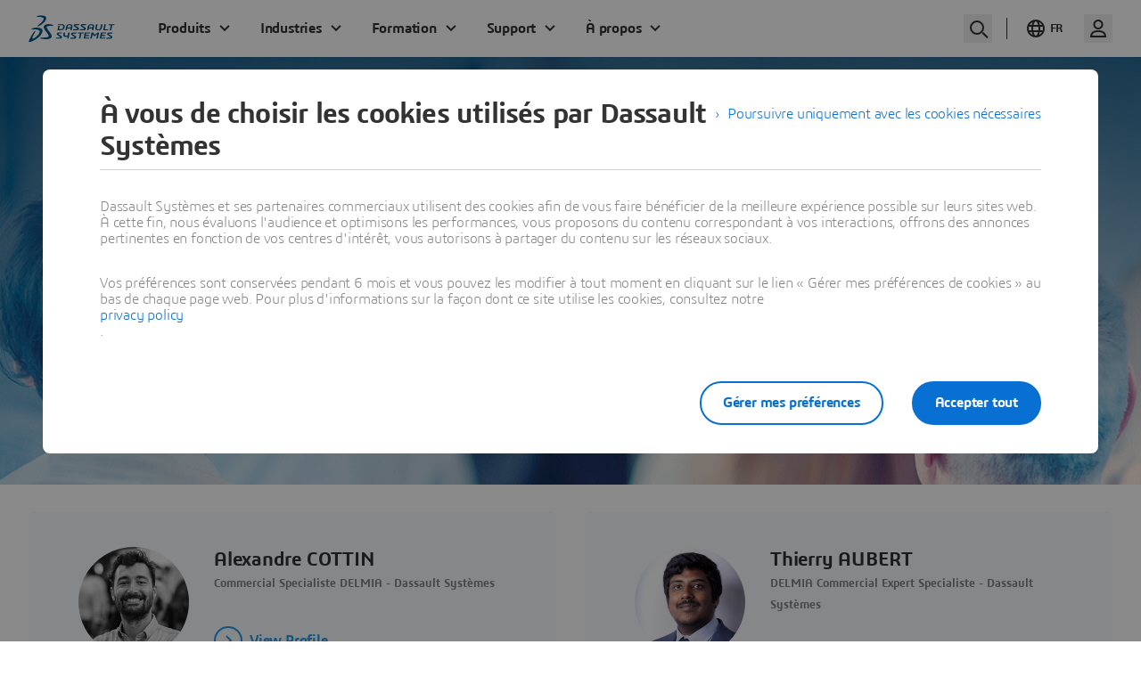

--- FILE ---
content_type: text/html; charset=UTF-8
request_url: https://events.3ds.com/fr/dassault-systemes-global-industrie/speakers
body_size: 7448
content:
<!DOCTYPE html>
<html lang="fr" dir="ltr" xmlns:tk="http://tracking.3ds.com/ns#" prefix="og: https://ogp.me/ns#">
  <head>
    <meta charset="utf-8" />
<meta property="og:site_name" content="MEGATrends" />
<link rel="canonical" href="https://events.3ds.com/fr/dassault-systemes-global-industrie/speakers" />
<meta property="og:url" content="https://events.3ds.com/fr/dassault-systemes-global-industrie/speakers" />
<meta name="generator" content="utf-8" />
<meta name="google" content="ZDMGruDurbLHjPjkdgsXzWD1LZ6Wb_NszyaIsoywhpM" />
<meta name="Generator" content="Drupal 10 (https://www.drupal.org)" />
<meta name="MobileOptimized" content="width" />
<meta name="HandheldFriendly" content="true" />
<meta name="viewport" content="width=device-width, initial-scale=1.0" />
<script src="https://statics.3ds.com/statics/3ds-navigation/ds-header.min.js" defer></script>
<script src="https://statics.3ds.com/statics/3ds-navigation/ds-footer.min.js" defer></script>
<script type="application/ld+json">{
    "@context": "http://schema.org",
    "@type": "Service",
    "name": "user",
    "description": "API to retreive authenticated user information",
    "availableChannel": {
        "@type": "ServiceChannel",
        "serviceUrl": "https://eu1.iam.3dexperience.3ds.com/api/authenticated/user/me"
    }
}</script>
<script type="application/ld+json">{
    "@context": "http://schema.org",
    "@type": "Service",
    "name": "login",
    "description": "Login url",
    "availableChannel": {
        "@type": "ServiceChannel",
        "serviceUrl": "https://eu1.iam.3dexperience.3ds.com/login"
    }
}</script>
<script type="application/ld+json">{
    "@context": "http://schema.org",
    "@type": "Service",
    "name": "logout",
    "description": "Logout url",
    "availableChannel": {
        "@type": "ServiceChannel",
        "serviceUrl": "https://eu1.iam.3dexperience.3ds.com/logout"
    }
}</script>
<script type="application/ld+json">{
    "@context": "http://schema.org",
    "@type": "Service",
    "name": "profile",
    "description": "My Profile URL",
    "logo": "https://",
    "availableChannel": {
        "@type": "ServiceChannel",
        "serviceUrl": "https://eu1.iam.3dexperience.3ds.com/3DPassport/my-profile"
    }
}</script>
<script type="application/ld+json">{
    "@context": "http://schema.org",
    "@type": "WebSite",
    "url": "https://www.3ds.com",
    "potentialAction": {
        "@type": "SearchAction",
        "target": "https://www.3ds.com/fr/search?wockw={search_term_string}",
        "query-input": "required name=search_term_string",
        "description": "Search on 3ds.co",
        "agent": {
            "@type": "Organization",
            "logo": "https://www.3ds.com/logo.png",
            "name": "3ds"
        }
    }
}</script>
<meta property="msapplication-TileColor" content="#ffffff" />
<meta property="msapplication-TileImage" content="/themes/custom/it3ds/megatrends/images/favicon/mstile-144x144.png" />
<meta property="msapplication-config" content="/themes/custom/it3ds/megatrends/images/favicon/browserconfig.xml" />
<meta property="tk:env" content="PRD" />
<meta property="tk:site_name" content="events" />
<meta property="tk:name" content="/3ds/events/dassault_systemes_global_industrie/speakers" />
<meta property="tk:category" content="events" />
<meta property="tk:sub_category" content="dassault_systemes_global_industrie" />
<meta property="tk:type" content="speakers" />
<link rel="alternate" hreflang="en" href="https://events.3ds.com/dassault-systemes-global-industrie/speakers" />
<link rel="alternate" hreflang="fr" href="https://events.3ds.com/fr/dassault-systemes-global-industrie/speakers" />
<link rel="apple-touch-icon" sizes="57x57" href="/themes/custom/it3ds/megatrends/images/favicon/apple-touch-icon-57x57.png?t8fq52" />
<link rel="apple-touch-icon" sizes="60x60" href="/themes/custom/it3ds/megatrends/images/favicon/apple-touch-icon-60x60.png?t8fq52" />
<link rel="apple-touch-icon" sizes="72x72" href="/themes/custom/it3ds/megatrends/images/favicon/apple-touch-icon-72x72.png?t8fq52" />
<link rel="apple-touch-icon" sizes="76x76" href="/themes/custom/it3ds/megatrends/images/favicon/apple-touch-icon-76x76.png?t8fq52" />
<link rel="apple-touch-icon" sizes="114x114" href="/themes/custom/it3ds/megatrends/images/favicon/apple-touch-icon-114x114.png?t8fq52" />
<link rel="apple-touch-icon" sizes="120x120" href="/themes/custom/it3ds/megatrends/images/favicon/apple-touch-icon-120x120.png?t8fq52" />
<link rel="apple-touch-icon" sizes="144x144" href="/themes/custom/it3ds/megatrends/images/favicon/apple-touch-icon-144x144.png?t8fq52" />
<link rel="apple-touch-icon" sizes="152x152" href="/themes/custom/it3ds/megatrends/images/favicon/apple-touch-icon-152x152.png?t8fq52" />
<link rel="apple-touch-icon" sizes="180x180" href="/themes/custom/it3ds/megatrends/images/favicon/apple-touch-icon-180x180.png?t8fq52" />
<link rel="icon" sizes="32x32" href="/themes/custom/it3ds/megatrends/images/favicon/favicon-32x32.png?t8fq52" type="image/png" />
<link rel="icon" sizes="192x192" href="/themes/custom/it3ds/megatrends/images/favicon/android-chrome-192x192.png?t8fq52" type="image/png" />
<link rel="icon" sizes="96x96" href="/themes/custom/it3ds/megatrends/images/favicon/favicon-96x96.png?t8fq52" type="image/png" />
<link rel="icon" sizes="16x16" href="/themes/custom/it3ds/megatrends/images/favicon/favicon-16x16.png?t8fq52" type="image/png" />
<link rel="manifest" href="/themes/custom/it3ds/megatrends/images/favicon/manifest.json" />
<link rel="icon" href="/themes/custom/it3ds/megatrends/images/favicon/favicon.ico?t8fq52" />
<link rel="shortcut icon" href="/themes/custom/it3ds/megatrends/images/favicon/favicon.ico?t8fq52" />

    <title>Intervenants | Events Dassault Systèmes ®</title>
    <link rel="stylesheet" media="all" href="/sites/default/files/css/css_RH3p5HqL7QZ-8NYDx5zz5vyd_Bs7OEpe1SWAP8dN0p8.css?delta=0&amp;language=fr&amp;theme=megatrends&amp;include=eJxNykEOgzAMBdELJcq2t4kM_qRR4xjFbhG3L60QYjvzuJbq1FJpOlGL5nurvQQ-8xPEGHFA1BEEhXygs6X5ba5y-duxFfTCsPx7sNvKs4poT_rBaLTnRYcE280haSJD2NYsypkfi48Dd65etVPLAjMqSNsaDxD_IN5APMEXyBFRBg" />
<link rel="stylesheet" media="all" href="/sites/default/files/css/css_knu991cE_5j8dpJXG2kh46OYaUL19oUJ56nOZsWOhiw.css?delta=1&amp;language=fr&amp;theme=megatrends&amp;include=eJxNykEOgzAMBdELJcq2t4kM_qRR4xjFbhG3L60QYjvzuJbq1FJpOlGL5nurvQQ-8xPEGHFA1BEEhXygs6X5ba5y-duxFfTCsPx7sNvKs4poT_rBaLTnRYcE280haSJD2NYsypkfi48Dd65etVPLAjMqSNsaDxD_IN5APMEXyBFRBg" />
<link rel="stylesheet" media="all" href="/sites/default/files/css/css_ddtQgSZTRYfxAYoGWQnhNg778hzJZz_IlI1ePUI9QqI.css?delta=2&amp;language=fr&amp;theme=megatrends&amp;include=eJxNykEOgzAMBdELJcq2t4kM_qRR4xjFbhG3L60QYjvzuJbq1FJpOlGL5nurvQQ-8xPEGHFA1BEEhXygs6X5ba5y-duxFfTCsPx7sNvKs4poT_rBaLTnRYcE280haSJD2NYsypkfi48Dd65etVPLAjMqSNsaDxD_IN5APMEXyBFRBg" />
<link rel="stylesheet" media="all" href="/sites/default/files/css/css_0zL4vzHIiuUWAFHwMaRxqlILM1H7Is9RvFfyuXrPUL4.css?delta=3&amp;language=fr&amp;theme=megatrends&amp;include=eJxNykEOgzAMBdELJcq2t4kM_qRR4xjFbhG3L60QYjvzuJbq1FJpOlGL5nurvQQ-8xPEGHFA1BEEhXygs6X5ba5y-duxFfTCsPx7sNvKs4poT_rBaLTnRYcE280haSJD2NYsypkfi48Dd65etVPLAjMqSNsaDxD_IN5APMEXyBFRBg" />
<link rel="stylesheet" media="all" href="/sites/default/files/css/css_XCzPMDAsG_bRtWdIRbeF-s4TdG02s5hvPWdOUvbo0dc.css?delta=4&amp;language=fr&amp;theme=megatrends&amp;include=eJxNykEOgzAMBdELJcq2t4kM_qRR4xjFbhG3L60QYjvzuJbq1FJpOlGL5nurvQQ-8xPEGHFA1BEEhXygs6X5ba5y-duxFfTCsPx7sNvKs4poT_rBaLTnRYcE280haSJD2NYsypkfi48Dd65etVPLAjMqSNsaDxD_IN5APMEXyBFRBg" />

    <script src="//tracking.3ds.com/stat/init/ds_init_global.js" defer></script>

  </head>
  <body class="not-sw-event dassault-systemes-global-industrie speakers">
        <a href="#main-content" class="visually-hidden focusable">
      Skip to main content
    </a>
    
      <div class="dialog-off-canvas-main-canvas" data-off-canvas-main-canvas>
    
    <header role="banner">
            <div class="ds-ui-kit-scope"/>
  </div>
  <div id="block-globalheaderv3">
  
    
      <div class="ds-header-nav-menu ds-header-nav-HF3ds ds-header-menu" id="ds-header-nav">
  <ds-header transparent></ds-header>
</div>


  </div>
<div data-drupal-messages-fallback class="hidden"></div>
<div id="block-megatrendsmenu">
  
      
            
                      <ul class="menu menu-events-eseminars event-menu-623a8f96bdcd3">
                    <div id="header" class="active top clearfix">
          <div class="content-wide clearfix" style="display:flex;">
                        <ul class="main-nav show-hide-target">
                                            
                  <li><a itemtype="http://tracking.3ds.com/ClickAction" itemscope="" target="_self" href="https://events.3ds.com/fr/dassault-systemes-global-industrie/dassault-systemes-global-industrie-tagline">Tagline<meta itemprop="category" content="Navigation" />
<meta itemprop="action" content="Menu" />
<meta itemprop="label" content="Tagline" />
</a>
</li>
                               
                                            
                  <li><a itemtype="http://tracking.3ds.com/ClickAction" itemscope="" target="_self" href="https://events.3ds.com/fr/dassault-systemes-global-industrie/golden-tech-2022">Concours Golden Tech<meta itemprop="category" content="Navigation" />
<meta itemprop="action" content="Menu" />
<meta itemprop="label" content="Concours_Golden_Tech" />
</a>
</li>
                               
                                             
                                            
                  <li><a itemtype="http://tracking.3ds.com/ClickAction" itemscope="" target="_self" href="https://events.3ds.com/fr/dassault-systemes-global-industrie/information">Informations pratiques<meta itemprop="category" content="Navigation" />
<meta itemprop="action" content="Menu" />
<meta itemprop="label" content="Informations_pratiques" />
</a>
</li>
                               
                                            
                  <li><a itemtype="http://tracking.3ds.com/ClickAction" itemscope="" target="_self" href="https://events.3ds.com/fr/dassault-systemes-global-industrie/agenda">Agenda<meta itemprop="category" content="Navigation" />
<meta itemprop="action" content="Menu" />
<meta itemprop="label" content="Agenda" />
</a>
</li>
                               
                                            
                  <li><a itemtype="http://tracking.3ds.com/ClickAction" itemscope="" target="_self" href="https://events.3ds.com/fr/dassault-systemes-global-industrie/speakers">Speakers<meta itemprop="category" content="Navigation" />
<meta itemprop="action" content="Menu" />
<meta itemprop="label" content="Speakers" />
</a>
</li>
                               
                                <li class="link-fixed">
                    <div class="main-nav-more hidden">
                      <button class="main-nav-more-toggle">
                        More ...
                      </button>
                      <ul class="more-list hidden"></ul>
                    </div>
                  </li>
                                             
                                             
                                                <li><a itemtype="http://tracking.3ds.com/ClickAction" itemscope="" target="_blank" class="link-button link-button--transparent-white button-register" href="https://www.global-industrie.com/fr?msclkid=0b0417f5a5e311ec881ac699c9590e2f"><span>Créez votre badge</span><meta itemprop="category" content="CTA" />
<meta itemprop="action" content="Menu" />
<meta itemprop="label" content="Créez_votre_badge" />
</a>
</li>
                               
                                             
                                             
                                             
                          </ul>
            <button type="button" class="link-icon link-icon--circle show-hide burger-button">
              <i class="icon icon-default icon_arrow-bottom-menu"></i>
              <i class="icon icon-close icon_arrow-top-menu"></i>
              <span class="invisible">Menu</span>
            </button>
          </div>
        </div>
          </ul>
  


        </div>



    </header>

    
    

    

    

    

        <a id="main-content" tabindex="-1"></a>
            
          <div class="page-body out-of-node">
    <div class="wrapper">
      <div class="ds-breadcrumb-container">
        <div class="ds-breadcrumb ds-breadcrumb--over-hero">
          <ul class="ds-breadcrumb__ariane">
            <li class="js-breadcrumb-toggle">
              <a href="#">
                <i class="ds-ico ds-ico-dots-icon"></i>
              </a>
            </li>
                          <li>
                <a href="/fr/dassault-systemes-global-industrie">Global Industrie 2022</a>
              </li>
                                      <li>
                Speakers
              </li>
                      </ul>
          <div class="ds-breadcrumb__submenu js-breadcrumb-submenu">
            <ul>
                              <a href="https://events.3ds.com/fr/">
                  <li>Événements</li>
                </a>
                <a href="https://www.3ds.com/fr">
                  <li>3DS</li>
                </a>
                          </ul>
          </div>
        </div>
      </div>
    </div>
  </div>

<div class="panel panel--full panel--page-intro  panel--page-speakers" data-background-image="/sites/default/files/3DS_2017%203DEXP_HERO%20BANNER_SPEAKERS_1920x480.jpg">
    <div class="panel-row">

    <div class="panel-cell">

      <div class="content-wide">

        <h1 class="h1">Les intervenants</h1>
        
      </div><!-- /.content-wide -->

    </div><!-- /.panel-cell -->

  </div><!-- /.panel-row -->
</div>

<!-- New speaker UI Implementation -->

<div class="ds-ui-kit-scope speaker-display-cards generic-display">
				
			<div class="ds-container">
			<div class="ds-row">
																																				<div class="ds-col ds-col--xs-4 ds-col--md-8 ds-col--ld-5 ds-col--lg-6 ds-col--xl-8">
																			                        						            													            						<div class="card  speaker-biography" id="speaker-Alexandre-COTTIN" itemscope="" itemtype="http://tracking.3ds.com/ClickAction">
							<meta itemprop="category" content="Navigation">
              <meta itemprop="action" content="Speakers">
              <meta itemprop="label" content="alexandre__cottin">
              <div class="card-thumbnail">
								<img src="/sites/default/files/styles/_speaker_hp_220_220_/public/2022-05/alexandre-cottin-speaker.jpg?itok=2K4rA1X2" alt="Alexandre Cottin &gt; Speaker &gt; Dassault Systèmes®">
							</div>
							<div class="card-content">
								<div class="card-content__text">
									<div class="card__name">Alexandre 
										COTTIN</div>
                                                                                                      									<span class="card__job" title="Commercial Specialiste DELMIA - Dassault Systèmes">
										Commercial Specialiste DELMIA - Dassault Systèmes
									</span>
								</div>
																	<div class="card-content__button">
										<a class="ds-btn ds-btn--cheer">
											<i class="ds-ico ds-ico-chevron-mini"></i>
											<span>View Profile</span>
										</a>
									</div>
															</div>
						</div>
					</div>

					<div class="speaker-card-detail" id="speaker-Alexandre-COTTIN-SpeakerDetail">
						


<!-- New speaker UI Implementation -->

		
<div class="speaker-left-view">
	<div class="speaker-thumbnail">
					<img src="/sites/default/files/styles/keynote_speaker/public/2022-05/alexandre-cottin-speaker.jpg.webp?itok=Z2Rb4yOl" alt="Alexandre Cottin &gt; Speaker &gt; Dassault Systèmes®">
					</div>
	<div class="speaker-content">
		<div class="card-content__text">
							<div class="speaker-content__name">Alexandre 
					COTTIN</div>
						<span class="speaker-content__job">Commercial Specialiste DELMIA
									-
								Dassault Systèmes</span>
		</div>
		<div class="speaker-content__share">
													<div class="ds-people">
					<div class="ds-people__faces">
						<div class="ds-people__face">
							<a href="https://www.linkedin.com/in/alexandre-cottin-61aa8590/" target="">
								<i class="ds-ico ds-ico-linkedin-mini"></i>
							</div>
							<span class="invisible">LinkedIn</span>
						</a>
					</div>
				</div>
					</div>
	</div>
</div>
<div class="speaker-right-view">
   <div class="speaker-quote-bio">
	  
	  <div class="speaker-description">
		  			  
            <div class="field--formatter-text-default"><p>Alexandre COTTIN est un responsable commercial pour les solutions de planification et d’ordonnancement DELMIA Ortems. Diplômé d’un master en Ingénierie de la Supply Chain et Logistique, il a développé une appétence particulière pour les solutions d’optimisation dans des milieux complexes. Chez Dassault Systèmes, il forment nos partenaires pour les aider à adresser les problématiques Supply Chain de leurs clients.&nbsp;</p>
</div>
      
              <p class="speaker-read-more">
	             <a href="#" class="ds-btn ds-btn--cheer speaker-read-more-button"><i class="ds-ico ds-ico-bottom-chevron-mini"></i><span>Read More</span></a>
              </p>
		  	  </div>
    </div>
</div>






					</div>
																																				<div class="ds-col ds-col--xs-4 ds-col--md-8 ds-col--ld-5 ds-col--lg-6 ds-col--xl-8">
																			                        																										                        						<div class="card empty-bio " id="" itemscope="" itemtype="http://tracking.3ds.com/ClickAction">
							<meta itemprop="category" content="Navigation">
              <meta itemprop="action" content="Speakers">
              <meta itemprop="label" content="thierry_aubert">
              <div class="card-thumbnail">
								<img src="/sites/default/files/styles/_speaker_hp_220_220_/public/2020-05/speaker-generic-visual-page.jpg?itok=wB7fVzOB" alt="Thierry AUBERT &gt; Speaker&gt;  Dassault Systèmes">
							</div>
							<div class="card-content">
								<div class="card-content__text">
									<div class="card__name">Thierry
										AUBERT</div>
                                                                                                      									<span class="card__job" title="DELMIA Commercial Expert Specialiste - Dassault Systèmes">
										DELMIA Commercial Expert Specialiste - Dassault Systèmes
									</span>
								</div>
															</div>
						</div>
					</div>

					<div class="speaker-card-detail" id="-SpeakerDetail">
						


<!-- New speaker UI Implementation -->




					</div>
							</div>
		</div>
			<div class="ds-container">
			<div class="ds-row">
																																				<div class="ds-col ds-col--xs-4 ds-col--md-8 ds-col--ld-5 ds-col--lg-6 ds-col--xl-8">
																			                        						            													            						<div class="card  speaker-biography" id="speaker-Thomas-JANSEN" itemscope="" itemtype="http://tracking.3ds.com/ClickAction">
							<meta itemprop="category" content="Navigation">
              <meta itemprop="action" content="Speakers">
              <meta itemprop="label" content="thomas_jansen">
              <div class="card-thumbnail">
								<img src="/sites/default/files/styles/_speaker_hp_220_220_/public/2021-01/speaker-generic-visual-page.jpg?itok=z06yDZqp" alt="Thomas JANSEN &gt; Speaker &gt; Dassault Systèmes®">
							</div>
							<div class="card-content">
								<div class="card-content__text">
									<div class="card__name">Thomas
										JANSEN</div>
                                                                                                      									<span class="card__job" title="Consultant Soltuion Industriel - Dassault Systèmes">
										Consultant Soltuion Industriel - Dassault Systèmes
									</span>
								</div>
																	<div class="card-content__button">
										<a class="ds-btn ds-btn--cheer">
											<i class="ds-ico ds-ico-chevron-mini"></i>
											<span>View Profile</span>
										</a>
									</div>
															</div>
						</div>
					</div>

					<div class="speaker-card-detail" id="speaker-Thomas-JANSEN-SpeakerDetail">
						


<!-- New speaker UI Implementation -->

		
<div class="speaker-left-view">
	<div class="speaker-thumbnail">
					<img src="/sites/default/files/styles/keynote_speaker/public/2021-01/speaker-generic-visual-page.jpg.webp?itok=buVBoiCL" alt="Thomas JANSEN &gt; Speaker &gt; Dassault Systèmes®">
					</div>
	<div class="speaker-content">
		<div class="card-content__text">
							<div class="speaker-content__name">Thomas
					JANSEN</div>
						<span class="speaker-content__job">Consultant Soltuion Industriel
									-
								Dassault Systèmes</span>
		</div>
		<div class="speaker-content__share">
													<div class="ds-people">
					<div class="ds-people__faces">
						<div class="ds-people__face">
							<a href="https://www.linkedin.com/in/thierry-aubert-244883126/" target="">
								<i class="ds-ico ds-ico-linkedin-mini"></i>
							</div>
							<span class="invisible">LinkedIn</span>
						</a>
					</div>
				</div>
					</div>
	</div>
</div>
<div class="speaker-right-view">
   <div class="speaker-quote-bio">
	  
	  <div class="speaker-description">
		  			  
            <div class="field--formatter-text-default"><p>Thomas JANSEN est un ingénieur travaillant en tant que consultant technique en solutions chez Dassault Systèmes Industrial Equipment Industry. Thomas se retrouve dans les robots. Il a étudié l'ingénierie mécanique à Bristol, a travaillé dans une startup appelée CMR Surgical, consacrée à la fabrication de robots chirurgicaux.</p>

<p>Il est convaincu que les fabricants de robots peuvent atteindre l'excellence opérationnelle grâce à la plate-forme <strong>3D</strong>EXPERIENCE et travaille intensément pour le démontrer.</p>
</div>
      
              <p class="speaker-read-more">
	             <a href="#" class="ds-btn ds-btn--cheer speaker-read-more-button"><i class="ds-ico ds-ico-bottom-chevron-mini"></i><span>Read More</span></a>
              </p>
		  	  </div>
    </div>
</div>






					</div>
																																				<div class="ds-col ds-col--xs-4 ds-col--md-8 ds-col--ld-5 ds-col--lg-6 ds-col--xl-8">
																			                        						            													            						<div class="card  speaker-biography" id="speaker-Thierry-TOURATIER" itemscope="" itemtype="http://tracking.3ds.com/ClickAction">
							<meta itemprop="category" content="Navigation">
              <meta itemprop="action" content="Speakers">
              <meta itemprop="label" content="thierry_touratier">
              <div class="card-thumbnail">
								<img src="/sites/default/files/styles/_speaker_hp_220_220_/public/2022-05/thierry-touratier-speaker.jpg?itok=TdS95Iej" alt="Thierry TOURATIER &gt; Speaker&gt;  Dassault Systèmes">
							</div>
							<div class="card-content">
								<div class="card-content__text">
									<div class="card__name">Thierry
										TOURATIER</div>
                                                                                                      									<span class="card__job" title="Business Strategy Director - Dassault Systèmes">
										Business Strategy Director - Dassault Systèmes
									</span>
								</div>
																	<div class="card-content__button">
										<a class="ds-btn ds-btn--cheer">
											<i class="ds-ico ds-ico-chevron-mini"></i>
											<span>View Profile</span>
										</a>
									</div>
															</div>
						</div>
					</div>

					<div class="speaker-card-detail" id="speaker-Thierry-TOURATIER-SpeakerDetail">
						


<!-- New speaker UI Implementation -->

		
<div class="speaker-left-view">
	<div class="speaker-thumbnail">
					<img src="/sites/default/files/styles/keynote_speaker/public/2022-05/thierry-touratier-speaker.jpg.webp?itok=H9v9x2WO" alt="Thierry TOURATIER &gt; Speaker&gt;  Dassault Systèmes">
					</div>
	<div class="speaker-content">
		<div class="card-content__text">
							<div class="speaker-content__name">Thierry
					TOURATIER</div>
						<span class="speaker-content__job">Business Strategy Director
									-
								Dassault Systèmes</span>
		</div>
		<div class="speaker-content__share">
													<div class="ds-people">
					<div class="ds-people__faces">
						<div class="ds-people__face">
							<a href="https://www.linkedin.com/in/thierrytouratier" target="">
								<i class="ds-ico ds-ico-linkedin-mini"></i>
							</div>
							<span class="invisible">LinkedIn</span>
						</a>
					</div>
				</div>
					</div>
	</div>
</div>
<div class="speaker-right-view">
   <div class="speaker-quote-bio">
	  
	  <div class="speaker-description">
		  			  
            <div class="field--formatter-text-default"><p>Pour plus d'informations, visitez le <a href="https://www.linkedin.com/in/thierrytouratier" target="_blank">LinkedIn </a>du conférencier.</p>
</div>
      
              <p class="speaker-read-more">
	             <a href="#" class="ds-btn ds-btn--cheer speaker-read-more-button"><i class="ds-ico ds-ico-bottom-chevron-mini"></i><span>Read More</span></a>
              </p>
		  	  </div>
    </div>
</div>






					</div>
							</div>
		</div>
			<div class="ds-container">
			<div class="ds-row">
																																				<div class="ds-col ds-col--xs-4 ds-col--md-8 ds-col--ld-5 ds-col--lg-6 ds-col--xl-8">
																			                        						            													            						<div class="card  speaker-biography" id="speaker-Yves-MANIGAULT" itemscope="" itemtype="http://tracking.3ds.com/ClickAction">
							<meta itemprop="category" content="Navigation">
              <meta itemprop="action" content="Speakers">
              <meta itemprop="label" content="yves_manigault">
              <div class="card-thumbnail">
								<img src="/sites/default/files/styles/_speaker_hp_220_220_/public/2022-05/yves-manigault-speaker.jpg?itok=I3WA_hbs" alt="Yves MANIGAULT &gt;  Speaker &gt; Dassault Systèmes®">
							</div>
							<div class="card-content">
								<div class="card-content__text">
									<div class="card__name">Yves
										MANIGAULT</div>
                                                                                                      									<span class="card__job" title="3DEXPERIENCE®WORKS Consultant Industrie Senior - Dassault Systèmes">
										3DEXPERIENCE®WORKS Consultant Industrie Senior - Dassault Systèmes
									</span>
								</div>
																	<div class="card-content__button">
										<a class="ds-btn ds-btn--cheer">
											<i class="ds-ico ds-ico-chevron-mini"></i>
											<span>View Profile</span>
										</a>
									</div>
															</div>
						</div>
					</div>

					<div class="speaker-card-detail" id="speaker-Yves-MANIGAULT-SpeakerDetail">
						


<!-- New speaker UI Implementation -->

		
<div class="speaker-left-view">
	<div class="speaker-thumbnail">
					<img src="/sites/default/files/styles/keynote_speaker/public/2022-05/yves-manigault-speaker.jpg.webp?itok=6hEJxkro" alt="Yves MANIGAULT &gt;  Speaker &gt; Dassault Systèmes®">
					</div>
	<div class="speaker-content">
		<div class="card-content__text">
							<div class="speaker-content__name">Yves
					MANIGAULT</div>
						<span class="speaker-content__job">3DEXPERIENCE®WORKS Consultant Industrie Senior
									-
								Dassault Systèmes</span>
		</div>
		<div class="speaker-content__share">
											</div>
	</div>
</div>
<div class="speaker-right-view">
   <div class="speaker-quote-bio">
	  
	  <div class="speaker-description">
		  			  
            <div class="field--formatter-text-default"><p>Aujourd’hui, de nombreuses entreprises utilisent SOLIDWORKS pour concevoir des équipements. Découvrons comment l’un d’eux a optimisé sa productivité en choisissant la plateforme <strong>3D</strong>EXPERIENCE…</p>
</div>
      
              <p class="speaker-read-more">
	             <a href="#" class="ds-btn ds-btn--cheer speaker-read-more-button"><i class="ds-ico ds-ico-bottom-chevron-mini"></i><span>Read More</span></a>
              </p>
		  	  </div>
    </div>
</div>






					</div>
																																				<div class="ds-col ds-col--xs-4 ds-col--md-8 ds-col--ld-5 ds-col--lg-6 ds-col--xl-8">
																			                        																										                        						<div class="card empty-bio " id="" itemscope="" itemtype="http://tracking.3ds.com/ClickAction">
							<meta itemprop="category" content="Navigation">
              <meta itemprop="action" content="Speakers">
              <meta itemprop="label" content="phillipe_van_de_sompele">
              <div class="card-thumbnail">
								<img src="/sites/default/files/styles/_speaker_hp_220_220_/public/2020-05/speaker-generic-visual-page.jpg?itok=wB7fVzOB" alt="Phillipe VAN DE SOMPELE &gt; Speaker&gt;  Dassault Systèmes">
							</div>
							<div class="card-content">
								<div class="card-content__text">
									<div class="card__name">Phillipe
										VAN DE SOMPELE</div>
                                                                                                      									<span class="card__job" title="Directeur commercial - Isybot">
										Directeur commercial - Isybot
									</span>
								</div>
															</div>
						</div>
					</div>

					<div class="speaker-card-detail" id="-SpeakerDetail">
						


<!-- New speaker UI Implementation -->




					</div>
							</div>
		</div>
			<div class="ds-container">
			<div class="ds-row">
																																				<div class="ds-col ds-col--xs-4 ds-col--md-8 ds-col--ld-5 ds-col--lg-6 ds-col--xl-8">
																			                        																										                        						<div class="card empty-bio " id="" itemscope="" itemtype="http://tracking.3ds.com/ClickAction">
							<meta itemprop="category" content="Navigation">
              <meta itemprop="action" content="Speakers">
              <meta itemprop="label" content="max_simoes">
              <div class="card-thumbnail">
								<img src="/sites/default/files/styles/_speaker_hp_220_220_/public/2020-05/speaker-generic-visual-page.jpg?itok=wB7fVzOB" alt="MAX SIMOES &gt; Speaker&gt;  Dassault Systèmes">
							</div>
							<div class="card-content">
								<div class="card-content__text">
									<div class="card__name">Max
										SIMOES</div>
                                                                                                      									<span class="card__job" title="Directeur technique - Isybot">
										Directeur technique - Isybot
									</span>
								</div>
															</div>
						</div>
					</div>

					<div class="speaker-card-detail" id="-SpeakerDetail">
						


<!-- New speaker UI Implementation -->




					</div>
																																				<div class="ds-col ds-col--xs-4 ds-col--md-8 ds-col--ld-5 ds-col--lg-6 ds-col--xl-8">
																			                        																										                        						<div class="card empty-bio " id="" itemscope="" itemtype="http://tracking.3ds.com/ClickAction">
							<meta itemprop="category" content="Navigation">
              <meta itemprop="action" content="Speakers">
              <meta itemprop="label" content="guillaume_collas">
              <div class="card-thumbnail">
								<img src="/sites/default/files/styles/_speaker_hp_220_220_/public/2020-05/speaker-generic-visual-page.jpg?itok=wB7fVzOB" alt="Guillaume COLLAS &gt; Speaker&gt;  Dassault Systèmes">
							</div>
							<div class="card-content">
								<div class="card-content__text">
									<div class="card__name">Guillaume
										COLLAS</div>
                                                                                                      									<span class="card__job" title="Directeur commercial - MSJ Industries">
										Directeur commercial - MSJ Industries
									</span>
								</div>
															</div>
						</div>
					</div>

					<div class="speaker-card-detail" id="-SpeakerDetail">
						


<!-- New speaker UI Implementation -->




					</div>
							</div>
		</div>
			<div class="ds-container">
			<div class="ds-row">
																																				<div class="ds-col ds-col--xs-4 ds-col--md-8 ds-col--ld-5 ds-col--lg-6 ds-col--xl-8">
																			                        																										                        						<div class="card empty-bio " id="" itemscope="" itemtype="http://tracking.3ds.com/ClickAction">
							<meta itemprop="category" content="Navigation">
              <meta itemprop="action" content="Speakers">
              <meta itemprop="label" content="olivier_savin">
              <div class="card-thumbnail">
								<img src="/sites/default/files/styles/_speaker_hp_220_220_/public/2022-05/olivier-savin-speaker-updated.jpg?itok=c3oVJdRw" alt="Olivier SAVIN &gt;  Speaker &gt; Dassault Systèmes®">
							</div>
							<div class="card-content">
								<div class="card-content__text">
									<div class="card__name">Olivier
										SAVIN</div>
                                                                                                      									<span class="card__job" title="Directeur de Blue Spirit Aero - Blue Spirit Aero">
										Directeur de Blue Spirit Aero - Blue Spirit Aero
									</span>
								</div>
															</div>
						</div>
					</div>

					<div class="speaker-card-detail" id="-SpeakerDetail">
						


<!-- New speaker UI Implementation -->




					</div>
																																				<div class="ds-col ds-col--xs-4 ds-col--md-8 ds-col--ld-5 ds-col--lg-6 ds-col--xl-8">
																			                        						            													            						<div class="card  speaker-biography" id="speaker-Auriane-GAUDET" itemscope="" itemtype="http://tracking.3ds.com/ClickAction">
							<meta itemprop="category" content="Navigation">
              <meta itemprop="action" content="Speakers">
              <meta itemprop="label" content="auriane_gaudet">
              <div class="card-thumbnail">
								<img src="/sites/default/files/styles/_speaker_hp_220_220_/public/2022-04/auriane-gaudet-speaker-640x640.jpg?itok=SqNMqDOV" alt="Auriane GAUDET &gt; Speaker &gt; Dassault Systèmes">
							</div>
							<div class="card-content">
								<div class="card-content__text">
									<div class="card__name">Auriane
										GAUDET</div>
                                                                                                      									<span class="card__job" title="DELMIA Conultante Process Industrie - Dassault Systèmes">
										DELMIA Conultante Process Industrie - Dassault Systèmes
									</span>
								</div>
																	<div class="card-content__button">
										<a class="ds-btn ds-btn--cheer">
											<i class="ds-ico ds-ico-chevron-mini"></i>
											<span>View Profile</span>
										</a>
									</div>
															</div>
						</div>
					</div>

					<div class="speaker-card-detail" id="speaker-Auriane-GAUDET-SpeakerDetail">
						


<!-- New speaker UI Implementation -->

		
<div class="speaker-left-view">
	<div class="speaker-thumbnail">
					<img src="/sites/default/files/styles/keynote_speaker/public/2022-04/auriane-gaudet-speaker-640x640.jpg.webp?itok=jHzdFmny" alt="Auriane GAUDET &gt; Speaker &gt; Dassault Systèmes">
					</div>
	<div class="speaker-content">
		<div class="card-content__text">
							<div class="speaker-content__name">Auriane
					GAUDET</div>
						<span class="speaker-content__job">DELMIA Conultante Process Industrie
									-
								Dassault Systèmes</span>
		</div>
		<div class="speaker-content__share">
											</div>
	</div>
</div>
<div class="speaker-right-view">
   <div class="speaker-quote-bio">
	  
	  <div class="speaker-description">
		  			  
            <div class="field--formatter-text-default"><p>Depuis 4 ans, Auriane assiste de nombreux prospects d’industries variées lors de leur transformation digitale, notamment avec leur système APS. Durant la pandémie, elle a participé à la création de la méthodologie Fast Track.</p>
</div>
      
              <p class="speaker-read-more">
	             <a href="#" class="ds-btn ds-btn--cheer speaker-read-more-button"><i class="ds-ico ds-ico-bottom-chevron-mini"></i><span>Read More</span></a>
              </p>
		  	  </div>
    </div>
</div>






					</div>
							</div>
		</div>
			<div class="ds-container">
			<div class="ds-row">
																																				<div class="ds-col ds-col--xs-4 ds-col--md-8 ds-col--ld-5 ds-col--lg-6 ds-col--xl-8">
																			                        																										                        						<div class="card empty-bio " id="" itemscope="" itemtype="http://tracking.3ds.com/ClickAction">
							<meta itemprop="category" content="Navigation">
              <meta itemprop="action" content="Speakers">
              <meta itemprop="label" content="olivier_jouanin">
              <div class="card-thumbnail">
								<img src="/sites/default/files/styles/_speaker_hp_220_220_/public/2022-05/olivier-jouanin-speaker.jpg?itok=VjPVOgYd" alt="Olivier JOUANIN &gt; Speaker&gt;  Dassault Systèmes">
							</div>
							<div class="card-content">
								<div class="card-content__text">
									<div class="card__name">Olivier
										JOUANIN</div>
                                                                                                      									<span class="card__job" title="Expert Commercial - Dassault Systèmes">
										Expert Commercial - Dassault Systèmes
									</span>
								</div>
															</div>
						</div>
					</div>

					<div class="speaker-card-detail" id="-SpeakerDetail">
						


<!-- New speaker UI Implementation -->




					</div>
																																				<div class="ds-col ds-col--xs-4 ds-col--md-8 ds-col--ld-5 ds-col--lg-6 ds-col--xl-8">
																			                        						            													            						<div class="card  speaker-biography" id="speaker-Clara-WILTBERGER" itemscope="" itemtype="http://tracking.3ds.com/ClickAction">
							<meta itemprop="category" content="Navigation">
              <meta itemprop="action" content="Speakers">
              <meta itemprop="label" content="_clara_wiltberger">
              <div class="card-thumbnail">
								<img src="/sites/default/files/styles/_speaker_hp_220_220_/public/2022-05/clara-wiltberger-speaker.jpg?itok=gEC6oNWV" alt="Clara WILTBERGER &gt; Speaker &gt;  Dassault Systèmes">
							</div>
							<div class="card-content">
								<div class="card-content__text">
									<div class="card__name"> Clara
										WILTBERGER</div>
                                                                                                      									<span class="card__job" title="Analyste de la stratégie de ventes - Dassault Systèmes">
										Analyste de la stratégie de ventes - Dassault Systèmes
									</span>
								</div>
																	<div class="card-content__button">
										<a class="ds-btn ds-btn--cheer">
											<i class="ds-ico ds-ico-chevron-mini"></i>
											<span>View Profile</span>
										</a>
									</div>
															</div>
						</div>
					</div>

					<div class="speaker-card-detail" id="speaker-Clara-WILTBERGER-SpeakerDetail">
						


<!-- New speaker UI Implementation -->

		
<div class="speaker-left-view">
	<div class="speaker-thumbnail">
					<img src="/sites/default/files/styles/keynote_speaker/public/2022-05/clara-wiltberger-speaker.jpg.webp?itok=WJNaApL7" alt="Clara WILTBERGER &gt; Speaker &gt;  Dassault Systèmes">
					</div>
	<div class="speaker-content">
		<div class="card-content__text">
							<div class="speaker-content__name"> Clara
					WILTBERGER</div>
						<span class="speaker-content__job">Analyste de la stratégie de ventes
									-
								Dassault Systèmes</span>
		</div>
		<div class="speaker-content__share">
											</div>
	</div>
</div>
<div class="speaker-right-view">
   <div class="speaker-quote-bio">
	  
	  <div class="speaker-description">
		  			  
            <div class="field--formatter-text-default"><p>Clara Wiltberger est responsable du segment Hydrogène propre au sein des équipements industriels chez Dassault Systèmes. Spécialisées dans la gestion des innovations et des nouvelles technologies, elle s'est concentrée sur l'analyse des nouvelles énergies. Passionnée par le développement durable et les solutions au réchauffement climatique, Clara s'est intéressée au marché de l'hydrogène propre. Après deux ans de recherche, elle met aujourd'hui à profit sa connaissance du marché et ses compétences techniques sur la décarbonisation de l'industrie pour aider les industriels à mieux comprendre les enjeux du marché par rapport aux intérêts économiques et environnementaux. Clara travaille aujourd'hui en étroite collaboration avec les clients, les commerciaux et les ingénieurs qui gèrent les projets d'hydrogène propre.</p>
</div>
      
              <p class="speaker-read-more">
	             <a href="#" class="ds-btn ds-btn--cheer speaker-read-more-button"><i class="ds-ico ds-ico-bottom-chevron-mini"></i><span>Read More</span></a>
              </p>
		  	  </div>
    </div>
</div>






					</div>
							</div>
		</div>
			<div class="ds-container">
			<div class="ds-row">
																																				<div class="ds-col ds-col--xs-4 ds-col--md-8 ds-col--ld-5 ds-col--lg-6 ds-col--xl-8">
																			                        																										                        						<div class="card empty-bio " id="" itemscope="" itemtype="http://tracking.3ds.com/ClickAction">
							<meta itemprop="category" content="Navigation">
              <meta itemprop="action" content="Speakers">
              <meta itemprop="label" content="benoit_montembault">
              <div class="card-thumbnail">
								<img src="/sites/default/files/styles/_speaker_hp_220_220_/public/2020-05/speaker-generic-visual-page.jpg?itok=wB7fVzOB" alt="Benoit MONTEMBAULT &gt; Speaker&gt;  Dassault Systèmes">
							</div>
							<div class="card-content">
								<div class="card-content__text">
									<div class="card__name">Benoit
										MONTEMBAULT</div>
                                                                                                      									<span class="card__job" title="Dessinateur concepeteur - Labadis">
										Dessinateur concepeteur - Labadis
									</span>
								</div>
															</div>
						</div>
					</div>

					<div class="speaker-card-detail" id="-SpeakerDetail">
						


<!-- New speaker UI Implementation -->




					</div>
							</div>
		</div>
	</div>


<div class="table">
  <ul class="list-external table-row event-eseminar-other-event">
      </ul>
</div>





            <footer role="contentinfo">
                <div id="footer">
        <div id="block-extendedglobalfooterv3">
  
    
      <div class = "ds-footer-nav-menu ds-footer-nav-HF3ds ds-footer-menu" id="ds-footer-nav" >
  <ds-footer brand = 3ds></ds-footer>
</div>


  </div>

    </div>

        </footer>
    


  </div>

    
    <script type="application/json" data-drupal-selector="drupal-settings-json">{"path":{"baseUrl":"\/","pathPrefix":"fr\/","currentPath":"event\/14463\/speakers","currentPathIsAdmin":false,"isFront":false,"currentLanguage":"fr"},"pluralDelimiter":"\u0003","suppressDeprecationErrors":true,"it3ds_marquage":{"google_analytics":{"page_name":"\/3DS\/events\/dassault-systemes-global-industrie\/speaker"}},"monthnames":["Janvier","F\u00e9vrier","Mars","Avril","Mai","Juin","Juillet","Ao\u00fbt","Septembre","Octobre","Novembre","D\u00e9cembre"],"cards_display":true,"user":{"uid":0,"permissionsHash":"3cda53588b0561120becb43a600b6533bf52f977b076b0a106b4dd34c6e84245"}}</script>
<script src="/sites/default/files/js/js_iQr2mzcrQXcbw-h-3OdXw_fdyS_zAIjHpkWRnySpeQc.js?scope=footer&amp;delta=0&amp;language=fr&amp;theme=megatrends&amp;include=[base64]"></script>
<script src="/sites/default/files/js/js_9GgkR8LGoVAnv8EwDvIdE-vxAZ_JovcbifBHfFRxoKQ.js?scope=footer&amp;delta=1&amp;language=fr&amp;theme=megatrends&amp;include=[base64]"></script>
<script src="//cdn.jsdelivr.net/npm/js-cookie@3.0.5/dist/js.cookie.min.js" defer></script>
<script src="/sites/default/files/js/js_u_Q7MXFwVf7alUaBy4GE-qFQ956YFxsuyVI83EIVE5I.js?scope=footer&amp;delta=3&amp;language=fr&amp;theme=megatrends&amp;include=[base64]"></script>
<script src="/sites/default/files/js/js_N_UovAc4ONBGPCGbbZ95vp1ncSsXhjL-7d5s9IqYJmA.js?scope=footer&amp;delta=4&amp;language=fr&amp;theme=megatrends&amp;include=[base64]"></script>
<script src="/sites/default/files/js/js_l9QEXjZqdLCc25TrBbS_OjcJWpoU2gViOd4iRHkPOdE.js?scope=footer&amp;delta=5&amp;language=fr&amp;theme=megatrends&amp;include=[base64]"></script>

  <script type="text/javascript" src="/_Incapsula_Resource?SWJIYLWA=719d34d31c8e3a6e6fffd425f7e032f3&ns=1&cb=1647125505" async></script></body>
</html>


--- FILE ---
content_type: text/css
request_url: https://events.3ds.com/sites/default/files/css/css_XCzPMDAsG_bRtWdIRbeF-s4TdG02s5hvPWdOUvbo0dc.css?delta=4&language=fr&theme=megatrends&include=eJxNykEOgzAMBdELJcq2t4kM_qRR4xjFbhG3L60QYjvzuJbq1FJpOlGL5nurvQQ-8xPEGHFA1BEEhXygs6X5ba5y-duxFfTCsPx7sNvKs4poT_rBaLTnRYcE280haSJD2NYsypkfi48Dd65etVPLAjMqSNsaDxD_IN5APMEXyBFRBg
body_size: 2259
content:
/* @license GPL-2.0-or-later https://www.drupal.org/licensing/faq */
[id*=local-tasks]{right:0;position:fixed;font-size:16px;line-height:1.5em;top:42%;z-index:99999}[id*=local-tasks] ul li a,[id*=local-tasks] ul li span{background-color:#fff;border:1px solid #005386;color:#005386;display:block;margin:1px 0;padding:4px 40px 4px 10px;text-decoration:none;-webkit-transition:background-color .15s ease-out;-moz-transition:background-color .15s ease-out;-ms-transition:background-color .15s ease-out;-o-transition:background-color .15s ease-out;transition:background-color .15s ease-out}[id*=local-tasks] ul li.active a,[id*=local-tasks] ul li a:hover{background-color:#005686;color:#fff}@media all and (max-width:1024px){[id*=local-tasks]{display:none}}#user-login-form{padding:32px;display:block;background-color:#004067;text-align:center}#user-login-form .js-form-item{display:inline-block;margin:0;padding:16px}#user-login-form .js-form-item label,#user-login-form .js-form-item .description{color:#fff;padding-top:4px;display:block}#user-login-form .js-form-item label{margin-bottom:8px;font-size:110%;padding:0}#user-login-form #edit-name--description,#user-login-form #edit-pass--description{font-size:90%}#user-login-form .js-form-item label.form-required:after{content:"";padding-left:0}#user-login-form .action,#user-login-form .form-actions,#user-login-form form .action,form .form-actions{text-align:center;margin:16px 0 0;clear:both}#user-login-form #edit-submit{background-color:transparent;padding:.6666666667em 1.3333333333em;border:2px solid;font-size:.875em;font-family:"3dsweb",Arial,Helvetica,sans-serif;color:#fff;text-align:center;text-transform:uppercase;border-radius:1.6666666667em}#user-login-form #edit-submit:hover{color:rgba(255,255,255,.57);border-color:rgba(255,255,255,.57);-webkit-transition:color .15s ease-in-out,border-color .15s ease-in-out;transition:color .15s ease-in-out,border-color .15s ease-in-out}#user-login-form input[type=password],#user-login-form input[type=text]{padding:.5em;border:none;background:#fff;-webkit-box-shadow:inset 0 1px 1px rgba(0,0,0,.25);box-shadow:inset 0 1px 1px rgba(0,0,0,.25);font-size:.875em;font-family:"3dsweb",Arial,Helvetica,sans-serif;line-height:normal;width:100%;box-sizing:border-box}.tl1-digital{font-size:58px;font-size:5.8rem;font-family:'3ds',Arial,Helvetica,Sans-serif;line-height:1em;margin-bottom:35px;text-transform:uppercase;color:#89d4dd;letter-spacing:2.5px;font-weight:300;-webkit-font-smoothing:antialiased;-moz-osx-font-smoothing:grayscale}.tl7-digital{color:#005386;font-size:2rem;font-family:'3ds',Arial,Helvetica,Sans-serif;line-height:1em;font-weight:600;text-transform:uppercase;letter-spacing:1px;margin-bottom:15px;display:block}.block-stage-digital .content-digital{position:relative;z-index:10}.container-digital{max-width:1180px;max-width:1280px;margin:0 auto;padding-left:16px;padding-right:16px}.block-stage-digital{width:100%;text-align:center;padding:16px 16px 70px;position:relative}.block-stage-digital p{max-width:828px;display:block;margin-left:auto;margin-right:auto}.chapo-digital{font-size:23px;font-size:2.3rem;letter-spacing:1.5px;font-weight:200;line-height:2.9rem;color:#a9a9a9}#back-digital{font-family:"3ds",Arial,Helvetica,sans-serif;text-decoration:none;color:#d3d3d3;text-transform:uppercase;margin-top:15px;line-height:1em;letter-spacing:1px;font-size:1.5rem;font-weight:600}
body.maintenance-page{height:auto}.page-maintenance{height:auto;background-color:#fff}#maintenance-container{color:#000;font-family:"3ds";padding-top:272px;margin:0 auto;width:100%;text-align:center}#maintenance-logo-container{text-align:center}#maintenance-logo{height:108px;width:350px;margin:0 auto}#maintenance-loader{display:block;height:auto;width:95px;margin:0 auto}#maintenance-main-text{font-size:44px;font-weight:200;line-height:48px;text-align:center;margin-top:48px;line-break:auto}#maintenance-footer{margin-top:48px}#maintenance-small-text{font-size:18px;font-weight:200;line-height:23px;text-align:center;line-break:auto}#maintenance-social-links{margin-top:54px}#maintenance-social-links a{margin-right:24px}#maintenance-social-links .ds-sharing__socials .ds-ico-round--small{width:48px;height:48px;line-height:48px}#maintenance-social-links .ds-sharing__socials .ds-ico-round i{color:#787878;font-size:24px}#maintenance-loader-container{margin-top:48px}.page-maintenance.he #maintenance-main-text,.page-maintenance.he #maintenance-small-text{direction:rtl}@media all and (min-width:768px) and (max-width:1024px){#maintenance-container{padding-left:0}#maintenance-loader{margin-top:37px}#maintenance-main-text{font-size:32px;font-weight:200;margin-top:43px}#maintenance-logo{height:72px;width:233px}}@media all and (max-width:767px){#maintenance-container{padding:106px 30px 48px}#maintenance-loader{margin-top:32px}#maintenance-main-text{font-size:22px;font-weight:200;margin-top:43px;line-height:28px}#maintenance-logo{height:48px;width:155px}#maintenance-small-text{font-size:13px;line-height:20px;padding-bottom:26px}#maintenance-social-links{margin-top:30px}#maintenance-social-links .ds-sharing__socials .ds-ico-round--small{margin-top:15px}}
.h3dsHeader{font-family:'3ds',arial,sans-serif;font-size:15px;font-weight:300;font-style:normal;line-height:1;display:table;clear:both;box-sizing:border-box;width:100%;height:50px;padding:0 5px;background-color:rgba(0,0,0,.02)}.h3dsHeader *{box-sizing:border-box;margin:0;padding:0}.h3dsHeader-wrap{display:table-row}.h3dsHeader-logo,.h3dsHeader-compass{display:table-cell}.h3dsHeader-logo a,.h3dsHeader-compass a{display:inline-block}.h3dsHeader-logo span,.h3dsHeader-compass span{position:absolute;clip:rect(0,0,0,0)}.h3dsHeader-logo{text-align:left}.h3dsHeader-logo a{width:140px;height:50px;margin:0;background:url('/themes/custom/wp-thm/wp-thm-digital-identity/dist/assets/css/../img/header3ds.png') 0 0 no-repeat transparent}.h3dsHeader-compass{text-align:right}.h3dsHeader-compass a{width:50px;height:50px;background:url('/themes/custom/wp-thm/wp-thm-digital-identity/dist/assets/css/../img/header3ds.png') 0 -50px transparent no-repeat}.h3dsHeader-compass span{right:5px}.h3dsFooter{font-family:'3ds',arial,sans-serif;font-size:14px;font-weight:300;font-style:normal;line-height:2;clear:both;box-sizing:border-box;width:100%;min-height:100px;padding:0;color:rgba(255,255,255,.92);background-color:#383838}.h3dsFooter *{box-sizing:border-box}.h3dsFooter-wrap{overflow:auto;max-width:480px;margin:0 auto;padding:0 24px}@media (min-width:721px){.h3dsFooter-wrap{max-width:1280px;padding:0 32px}}@media (min-width:1441px){.h3dsFooter-wrap{max-width:1600px;padding:0 40px}}.h3dsFooter-copy,.h3dsFooter-links{line-height:2;display:block;float:none;padding-top:40px;text-align:center}.h3dsFooter-copy{font-size:12px;padding-bottom:40px}@media (min-width:841px){.h3dsFooter-copy{font-size:13px;float:left;padding-top:40px;text-align:left}}@media (min-width:841px){.h3dsFooter-links{font-size:15px;line-height:1.7;float:right;padding-top:40px;text-align:right}}.h3dsFooter-links *{margin:0;padding:0}.h3dsFooter-links ul li{display:inline-block;margin-left:10px}.h3dsFooter-links ul li a{-webkit-transition:all .15s;transition:all .15s;text-decoration:none;color:#fff}.h3dsFooter-links ul li a:hover{color:rgba(255,255,255,.64)}.h3dsFooter-links ul li:after{margin-left:10px;content:'\00B7'}.h3dsFooter-links ul li:last-child:after{margin-left:0;content:''}.h3dsDisclaimer{font-family:'3ds',arial,sans-serif;font-size:15px;font-weight:300;font-style:normal;line-height:1;display:table;clear:both;overflow:auto;box-sizing:border-box;width:100%;height:50px;color:#fff;background-color:#005386}.h3dsDisclaimer *{box-sizing:border-box}.h3dsDisclaimer a{-webkit-transition:all .15s;transition:all .15s;color:#fff}.h3dsDisclaimer a:hover{color:rgba(255,255,255,.64)}.h3dsDisclaimer-wrap{display:table-row}.h3dsDisclaimer-text,.h3dsDisclaimer-button{display:table-cell;vertical-align:middle}.h3dsDisclaimer-text{padding:5px;text-align:center}.h3dsDisclaimer-button{width:50px;height:50px;padding-right:50px;cursor:pointer;-webkit-transition:all .15s;transition:all .15s;background:url('/themes/custom/wp-thm/wp-thm-digital-identity/dist/assets/css/../img/header3ds.png') 0 -100px no-repeat #239de8}.h3dsDisclaimer-button:hover{background-color:#1d83c2}@media (min-width:841px){.h3dsDisclaimer-button{width:200px;background-position:150px -100px}}.h3dsDisclaimer-button{height:50px;text-align:right}.h3dsDisclaimer-label{display:none}@media (min-width:841px){.h3dsDisclaimer-label{display:block}}.h3dsModal{font-family:'3ds',arial,sans-serif;font-size:13px;font-weight:300;font-style:normal;line-height:1;position:absolute;top:0;right:0;bottom:0;left:0;box-sizing:border-box;cursor:pointer;background-color:rgba(255,255,255,.9)}.h3dsModal *{box-sizing:border-box;margin:0;padding:0}.h3dsModal-form{width:95%;max-width:500px;margin:10px auto 0;padding:40px;cursor:default;text-align:center;background-color:#fff;box-shadow:0 2px 20px 0 rgba(50,50,50,.3)}.h3dsModal-form>p{font-size:14px;line-height:1.2;overflow:visible;margin:0 0 20px;padding:0;text-align:left}.h3dsModal-choice{text-align:left}.h3dsModal-choice p{display:inline-block;width:calc(100% - 56px);margin:0 0 10px;vertical-align:top}.h3dsModal-choice p span{font-family:'3ds',arial,sans-serif;font-size:13px;font-weight:400;font-style:normal;line-height:1.6;display:block}.h3dsModal-submit{line-height:36px;position:relative;display:inline-block;height:36px;margin:20px 0 0;padding:0 21px;cursor:pointer;-webkit-transition:all .15s;transition:all .15s;text-align:center;text-decoration:none;color:#fff;border-radius:100px;background-color:#239de8}.h3dsModal-submit:hover{background-color:#1d83c2}.h3dsModal-submit .h3dsModal-apply{display:block}.h3dsModal-submit .h3dsModal-applied{display:none;padding-left:20px}.h3dsModal-submit .h3dsModal-loading{position:absolute;top:8px;left:8px;width:20px;height:20px;-webkit-animation:spin 1s linear infinite;animation:spin 1s linear infinite;border:2px solid #fff;border-right-color:transparent;border-radius:50%}@-webkit-keyframes spin{from{-webkit-transform:rotate(0deg);transform:rotate(0deg);opacity:.2}50%{-webkit-transform:rotate(180deg);transform:rotate(180deg);opacity:1.0}to{-webkit-transform:rotate(360deg);transform:rotate(360deg);opacity:.2}}@keyframes spin{from{-webkit-transform:rotate(0deg);transform:rotate(0deg);opacity:.2}50%{-webkit-transform:rotate(180deg);transform:rotate(180deg);opacity:1.0}to{-webkit-transform:rotate(360deg);transform:rotate(360deg);opacity:.2}}.h3dsModal-switch{position:relative;display:inline-block;width:36px;height:24px;margin:5px 20px 0 0;vertical-align:top}.h3dsModal-switch input{display:none}.h3dsModal-switch div{position:absolute;top:0;right:0;bottom:0;left:0;cursor:pointer;-webkit-transition:all .15s;transition:all .15s;border-radius:24px;background-color:rgba(0,0,0,.16)}.h3dsModal-switch div:hover{background-color:rgba(0,0,0,.32)}.h3dsModal-switch div:before{position:absolute;bottom:2px;left:2px;width:20px;height:20px;content:'';-webkit-transition:all .15s;transition:all .15s;border-radius:50%;background-color:#fff}.h3dsModal-switch input:checked+div{background-color:#239de8}.h3dsModal-switch input:checked+div:before{-webkit-transform:translateX(12px);transform:translateX(12px)}.h3dsModal-switch input:checked+div:hover{background-color:#1d83c2}


--- FILE ---
content_type: text/javascript
request_url: https://events.3ds.com/sites/default/files/js/js_9GgkR8LGoVAnv8EwDvIdE-vxAZ_JovcbifBHfFRxoKQ.js?scope=footer&delta=1&language=fr&theme=megatrends&include=eJxtztEKwzAIBdAfWujr_kYksVlo1E5tS_9-69ggD3sT77loabUF9imrLo0cSvPcsTHZjaliGEnxKW8eysnj7E3qmDDJBk5o-TGufSVcyByuCvkQQVZmlUl3so4nzGo8xoz23LDS9BuAdpLwv0bogDDMy_XVsQJrgXKfw95XpLRoKtiByf3Sx5reIH1AGkD6ghc2EmqR
body_size: 2374
content:
/* @license GPL-2.0-or-later https://www.drupal.org/licensing/faq */
(function($){var gp={};var variables=function(){return {baseurl:"//be3ds.ux.dsone.3ds.com/templates/_ui/header/assets/l10n/",l10n:{},defaults:{"language":"en","persistent":true,"incrementVisit":true,"domain":"3ds.com","callback":null},lang:["en","fr","de","it","es","ja","zh","ko","ru","sv","pt"],isok:function(value,arr){return (arr.indexOf(value)>=0);},isbool:function(val,defaultVal){if(defaultVal)if(val=="false"||val==false||val=="0"||val==0)var retVal=false;else var retVal=true;else if(val=="true"||val==true||val=="1"||val==1)var retVal=true;else var retVal=false;return retVal;},l10nall:{"en":{"disclaimer":{"text":"EN - We use cookies to operate this website, improve its usability and track visits. Please note that by using this site you are consenting to the use of cookies. <br /> For more information on cookies, please read our <a href=# class=policy>Privacy Policy</a>. <a href=# class=consent>Configure cookie</a>","policy":"//www.3ds.com//privacy-policy/#cookies","btn":"Don&#39;t show me this message again"},"consentform":{"intro":"When you browse our website, cookies are enabled by default and data may be read or stored locally on your device. You can set your preferences below:","options":[{"name":"ds_advertising","title":"Advertising cookie","description":"I agree to cookies being stored and read so that Dassault Systèmes and its partners can analyse my interests and offer targeted advertising"},{"name":"ds_tracking","title":"Browsing cookie","description":"I agree to cookies being stored and read so that my browsing habits can be analysed in order to enhance my user experience and measure the site’s audience"}],"button":"Apply changes","applied":"Changes applied"}},"fr":{"disclaimer":{"text":"FR - We use cookies to operate this website, improve its usability and track visits. Please note that by using this site you are consenting to the use of cookies. <br /> For more information on cookies, please read our <a href=# class=policy>Privacy Policy</a>. <a href=# class=consent>Configure cookie</a>","policy":"//www.3ds.com//privacy-policy/#cookies","btn":"Don&#39;t show me this message again"},"consentform":{"intro":"When you browse our website, cookies are enabled by default and data may be read or stored locally on your device. You can set your preferences below:","options":[{"name":"ds_advertising","title":"Advertising cookie","description":"I agree to cookies being stored and read so that Dassault Systèmes and its partners can analyse my interests and offer targeted advertising"},{"name":"ds_tracking","title":"Browsing cookie","description":"I agree to cookies being stored and read so that my browsing habits can be analysed in order to enhance my user experience and measure the site’s audience"}],"button":"Apply changes","applied":"Changes applied"}},"de":{"disclaimer":{"text":"DE - We use cookies to operate this website, improve its usability and track visits. Please note that by using this site you are consenting to the use of cookies. <br /> For more information on cookies, please read our <a href=# class=policy>Privacy Policy</a>. <a href=# class=consent>Configure cookie</a>","policy":"//www.3ds.com//privacy-policy/#cookies","btn":"Don&#39;t show me this message again"},"consentform":{"intro":"When you browse our website, cookies are enabled by default and data may be read or stored locally on your device. You can set your preferences below:","options":[{"name":"ds_advertising","title":"Advertising cookie","description":"I agree to cookies being stored and read so that Dassault Systèmes and its partners can analyse my interests and offer targeted advertising"},{"name":"ds_tracking","title":"Browsing cookie","description":"I agree to cookies being stored and read so that my browsing habits can be analysed in order to enhance my user experience and measure the site’s audience"}],"button":"Apply changes","applied":"Changes applied"}},"sv":{"disclaimer":{"text":"SE - We use cookies to operate this website, improve its usability and track visits. Please note that by using this site you are consenting to the use of cookies. <br /> For more information on cookies, please read our <a href=# class=policy>Privacy Policy</a>. <a href=# class=consent>Configure cookie</a>","policy":"//www.3ds.com//privacy-policy/#cookies","btn":"Don&#39;t show me this message again"},"consentform":{"intro":"When you browse our website, cookies are enabled by default and data may be read or stored locally on your device. You can set your preferences below:","options":[{"name":"ds_advertising","title":"Advertising cookie","description":"I agree to cookies being stored and read so that Dassault Systèmes and its partners can analyse my interests and offer targeted advertising"},{"name":"ds_tracking","title":"Browsing cookie","description":"I agree to cookies being stored and read so that my browsing habits can be analysed in order to enhance my user experience and measure the site’s audience"}],"button":"Apply changes","applied":"Changes applied"}},"it":{"disclaimer":{"text":"IT - We use cookies to operate this website, improve its usability and track visits. Please note that by using this site you are consenting to the use of cookies. <br /> For more information on cookies, please read our <a href=# class=policy>Privacy Policy</a>. <a href=# class=consent>Configure cookie</a>","policy":"//www.3ds.com//privacy-policy/#cookies","btn":"Don&#39;t show me this message again"},"consentform":{"intro":"When you browse our website, cookies are enabled by default and data may be read or stored locally on your device. You can set your preferences below:","options":[{"name":"ds_advertising","title":"Advertising cookie","description":"I agree to cookies being stored and read so that Dassault Systèmes and its partners can analyse my interests and offer targeted advertising"},{"name":"ds_tracking","title":"Browsing cookie","description":"I agree to cookies being stored and read so that my browsing habits can be analysed in order to enhance my user experience and measure the site’s audience"}],"button":"Apply changes","applied":"Changes applied"}},"es":{"disclaimer":{"text":"ES - We use cookies to operate this website, improve its usability and track visits. Please note that by using this site you are consenting to the use of cookies. <br /> For more information on cookies, please read our <a href=# class=policy>Privacy Policy</a>. <a href=# class=consent>Configure cookie</a>","policy":"//www.3ds.com//privacy-policy/#cookies","btn":"Don&#39;t show me this message again"},"consentform":{"intro":"When you browse our website, cookies are enabled by default and data may be read or stored locally on your device. You can set your preferences below:","options":[{"name":"ds_advertising","title":"Advertising cookie","description":"I agree to cookies being stored and read so that Dassault Systèmes and its partners can analyse my interests and offer targeted advertising"},{"name":"ds_tracking","title":"Browsing cookie","description":"I agree to cookies being stored and read so that my browsing habits can be analysed in order to enhance my user experience and measure the site’s audience"}],"button":"Apply changes","applied":"Changes applied"}},"pl":{"disclaimer":{"text":"PL - We use cookies to operate this website, improve its usability and track visits. Please note that by using this site you are consenting to the use of cookies. <br /> For more information on cookies, please read our <a href=# class=policy>Privacy Policy</a>. <a href=# class=consent>Configure cookie</a>","policy":"//www.3ds.com//privacy-policy/#cookies","btn":"Don&#39;t show me this message again"},"consentform":{"intro":"When you browse our website, cookies are enabled by default and data may be read or stored locally on your device. You can set your preferences below:","options":[{"name":"ds_advertising","title":"Advertising cookie","description":"I agree to cookies being stored and read so that Dassault Systèmes and its partners can analyse my interests and offer targeted advertising"},{"name":"ds_tracking","title":"Browsing cookie","description":"I agree to cookies being stored and read so that my browsing habits can be analysed in order to enhance my user experience and measure the site’s audience"}],"button":"Apply changes","applied":"Changes applied"}},"pt":{"disclaimer":{"text":"PT - We use cookies to operate this website, improve its usability and track visits. Please note that by using this site you are consenting to the use of cookies. <br /> For more information on cookies, please read our <a href=# class=policy>Privacy Policy</a>. <a href=# class=consent>Configure cookie</a>","policy":"//www.3ds.com//privacy-policy/#cookies","btn":"Don&#39;t show me this message again"},"consentform":{"intro":"When you browse our website, cookies are enabled by default and data may be read or stored locally on your device. You can set your preferences below:","options":[{"name":"ds_advertising","title":"Advertising cookie","description":"I agree to cookies being stored and read so that Dassault Systèmes and its partners can analyse my interests and offer targeted advertising"},{"name":"ds_tracking","title":"Browsing cookie","description":"I agree to cookies being stored and read so that my browsing habits can be analysed in order to enhance my user experience and measure the site’s audience"}],"button":"Apply changes","applied":"Changes applied"}}},count:0};};var createCookie=function(name,value,days){var expires;var endDate;var date=new Date();if(days)endDate=date.getTime()+(days*24*60*60*1000);else endDate=date.getTime()+(365*24*60*60*1000);date.setTime(endDate);document.cookie=name+"="+value+"; expires="+date.toGMTString()+"; path=/; domain="+gp.params.domain;};var readCookie=function(name){var nameEQ=name+"=";var ca=document.cookie.split(';');for(var i=0;i<ca.length;i++){var c=ca[i];while(c.charAt(0)===' ')c=c.substring(1,c.length);if(c.indexOf(nameEQ)===0)return c.substring(nameEQ.length,c.length);}return false;};var firstVisit=function(incrementVisit){var ck_value=readCookie("ds_isFirst");if(!ck_value)gp.count=0;else gp.count=ck_value;if(incrementVisit)gp.count++;firstVisitCookie();};var firstVisitCookie=function(){if(gp.count>=2){gp.count=2;cookieConsent();}else{if(gp.count<=0)gp.count=0;}createCookie("ds_isFirst",gp.count);};var needDisclaimer=function(){var needDisclaimer=true;var ck_name="ds_showDisclaimer";var ck_value=readCookie(ck_name);if(!ck_value)needDisclaimer=true;else needDisclaimer=(ck_value==='true');if(gp.count>1&&gp.params.persistent===false)needDisclaimer=false;return needDisclaimer;};var checkData=function(opt){gp=$.extend({},variables());var optionsTmp=$.extend({},gp.defaults);var langHtml=$("html").attr("lang");var options=$.extend({},opt);if(gp.isok(options.language,gp.lang))optionsTmp.language=options.language;else{if(gp.isok(langHtml,gp.lang))optionsTmp.language=langHtml;}optionsTmp.incrementVisit=gp.isbool(options.incrementVisit,gp.defaults.incrementVisit);optionsTmp.persistent=gp.isbool(options.persistent,gp.defaults.persistent);optionsTmp.domain=options.domain;gp.params=$.extend(gp.defaults,optionsTmp);if(gp.l10nall[gp.params.language])gp.l10n=gp.l10nall[gp.params.language];else gp.l10n=gp.l10nall.en;};var removeDisclaimer=function($obj){createCookie("ds_showDisclaimer",false);$obj.remove();};var cookieConsent=function(){var l10n=gp.l10n;var lg=l10n.consentform.options.length;for(var i=0;i<lg;i++){var name=l10n.consentform.options[i].name;if(!readCookie(name))createCookie(name,"true");}};var modalResize=function($container,$content){var fullH=$(document).height();$container.height(fullH);var viewH=window.innerHeight;var formH=$content.outerHeight();var margTop=(viewH-formH)/2;if(margTop<=5)margTop=5;$content.css("margin-top",margTop);};var modalSetup=function($container,$content){modalResize($container,$content);$(window).on('resize',function(){modalResize($container,$content);});};var applyConsent=function(){var l10n=gp.l10n;var lg=l10n.consentform.options.length;for(var i=0;i<lg;i++){var name=l10n.consentform.options[i].name;var bool=$("#"+name).prop("checked");createCookie(name,bool);}};$.fn.disclaimer3ds=function(opt){var $obj=$(this);checkData(opt);var l10n=gp.l10n;return $obj.each(function(){firstVisit(gp.params.incrementVisit);if(needDisclaimer()){var $container=$("<div>").addClass("h3dsDisclaimer");var $wrap=$("<div>").addClass("h3dsDisclaimer-wrap");var $text=$("<div>").addClass("h3dsDisclaimer-text").html("<span>"+l10n.disclaimer.text+"</span>");var $btn=$("<div>").addClass("h3dsDisclaimer-button").html("<span class='h3dsDisclaimer-label'>"+l10n.disclaimer.btn+"</span>");$btn.on('click',function(){removeDisclaimer($container);});$text.find("a.consent").click(function(event){event.preventDefault();$($obj).consent3ds();});$text.find("a.policy").attr("href",l10n.disclaimer.policy).click(function(event){event.preventDefault();gp.count=gp.count-1;firstVisitCookie();window.location.href=l10n.disclaimer.policy;});$container.append($wrap);$wrap.append($text).append($btn);$obj.prepend($container);}if($.isFunction(gp.params.callback)&&gp.params.callback)gp.params.callback();});};$.fn.consent3ds=function(opt){var $obj=$(this);var l10n=gp.l10n;return $obj.each(function(){var $modal=$("<div>").addClass("h3dsModal");var $modalForm=$("<div>").addClass("h3dsModal-form");var $modalFormP=$("<p>").html(l10n.consentform.intro);var $modalFormForm=$("<form>");var lg=l10n.consentform.options.length;for(var i=0;i<lg;i++){var ckvalue=readCookie(l10n.consentform.options[i].name);var check='';if(ckvalue==="true"||!ckvalue)check=' checked="checked"';var $modalChoice=$("<div>").addClass("h3dsModal-choice").html("<label>"+"<div class='h3dsModal-switch'>"+"<input type='checkbox'"+" name='"+l10n.consentform.options[i].name+"'"+" id='"+l10n.consentform.options[i].name+"'"+check+">"+"<div></div>"+"</div><p>"+"<span>"+l10n.consentform.options[i].title+"</span>"+l10n.consentform.options[i].description+"</p>"+"</label>");$modalFormForm.append($modalChoice);}var $modalSubmit=$("<a>").addClass("h3dsModal-submit").html('<span class="h3dsModal-apply">'+l10n.consentform.button+'</span>'+'<span class="h3dsModal-applied"><span class="h3dsModal-loading"></span>'+l10n.consentform.applied+'</span>');$modalFormForm.append($modalSubmit);$modalForm.append($modalFormP).append($modalFormForm);$modal.append($modalForm);$obj.append($modal);modalSetup($modal,$modalForm);$modalForm.on('click',function(e){e.stopPropagation();});$modalSubmit.on('click',function(e){applyConsent();$(".h3dsModal-apply").hide();$(".h3dsModal-applied").show();setTimeout(function(){$modal.remove();},1500);});$modal.on('click',function(e){applyConsent();$modal.remove();});if($.isFunction(gp.params.callback)&&gp.params.callback)gp.params.callback();});};})(jQuery);;


--- FILE ---
content_type: image/svg+xml
request_url: https://www.3ds.com/assets/3ds-navigation/3DS_roles_maker.svg
body_size: -101
content:
<?xml version="1.0" encoding="UTF-8"?>
<svg id="Layer_1" xmlns="http://www.w3.org/2000/svg" version="1.1" viewBox="0 0 81 80">
  <!-- Generator: Adobe Illustrator 29.2.0, SVG Export Plug-In . SVG Version: 2.1.0 Build 108)  -->
  <defs>
    <style>
      .st0 {
        fill: #005686;
      }
    </style>
  </defs>
  <path class="st0" d="M57.9,16.8c0-.3-.2-.6-.5-.8-.3-.1-.7,0-.9.2L16.2,55.8c-.2.2-.3.6-.2.9.1.3.4.5.8.5h40.4c.5,0,.8-.4.8-.8V16.8ZM18.7,55.6l7-6.9,4,4c0,0,.2.1.3.1s.2,0,.3-.1c.2-.2.2-.4,0-.6l-4-4,1.8-1.8,2.8,2.8c0,0,.2.1.3.1s.2,0,.3-.1c.2-.2.2-.4,0-.6l-2.8-2.8,1.8-1.8,2.8,2.8c0,0,.2.1.3.1s.2,0,.3-.1c.2-.2.2-.4,0-.6l-2.8-2.8,1.8-1.8,2.8,2.8c0,0,.2.1.3.1s.2,0,.3-.1c.2-.2.2-.4,0-.6l-2.8-2.8,1.8-1.8,2.8,2.8c0,0,.2.1.3.1s.2,0,.3-.1c.2-.2.2-.4,0-.6l-2.8-2.8,1.8-1.8,3.9,3.9c0,0,.2.1.3.1s.2,0,.3-.1c.2-.2.2-.4,0-.6l-3.9-3.9,1.8-1.8,2.7,2.7c0,0,.2.1.3.1s.2,0,.3-.1c.2-.2.2-.4,0-.6l-2.7-2.7,1.8-1.8,2.7,2.7c0,0,.2.1.3.1s.2,0,.3-.1c.2-.2.2-.4,0-.6l-2.7-2.7,1.8-1.8,2.7,2.7c0,0,.2.1.3.1s.2,0,.3-.1c.2-.2.2-.4,0-.6l-2.7-2.7,1.8-1.8,2.6,2.6c0,0,.2.1.3.1s.2,0,.3-.1c.2-.2.2-.4,0-.6l-2.6-2.6,1.8-1.8,3.8,3.8c0,0,.2.1.3.1s.2,0,.3-.1c.2-.2.2-.4,0-.6l-3.8-3.8,6-5.9v36.8H18.7Z"/>
  <path class="st0" d="M52,35.8c0-.3-.2-.6-.5-.8-.3-.1-.7,0-.9.2l-15.4,15.7c-.2.2-.3.6-.2.9.1.3.4.5.8.5h15.4c.5,0,.8-.4.8-.8v-15.7h0ZM50.4,50.6h-12.6l12.6-12.8v12.8Z"/>
</svg>